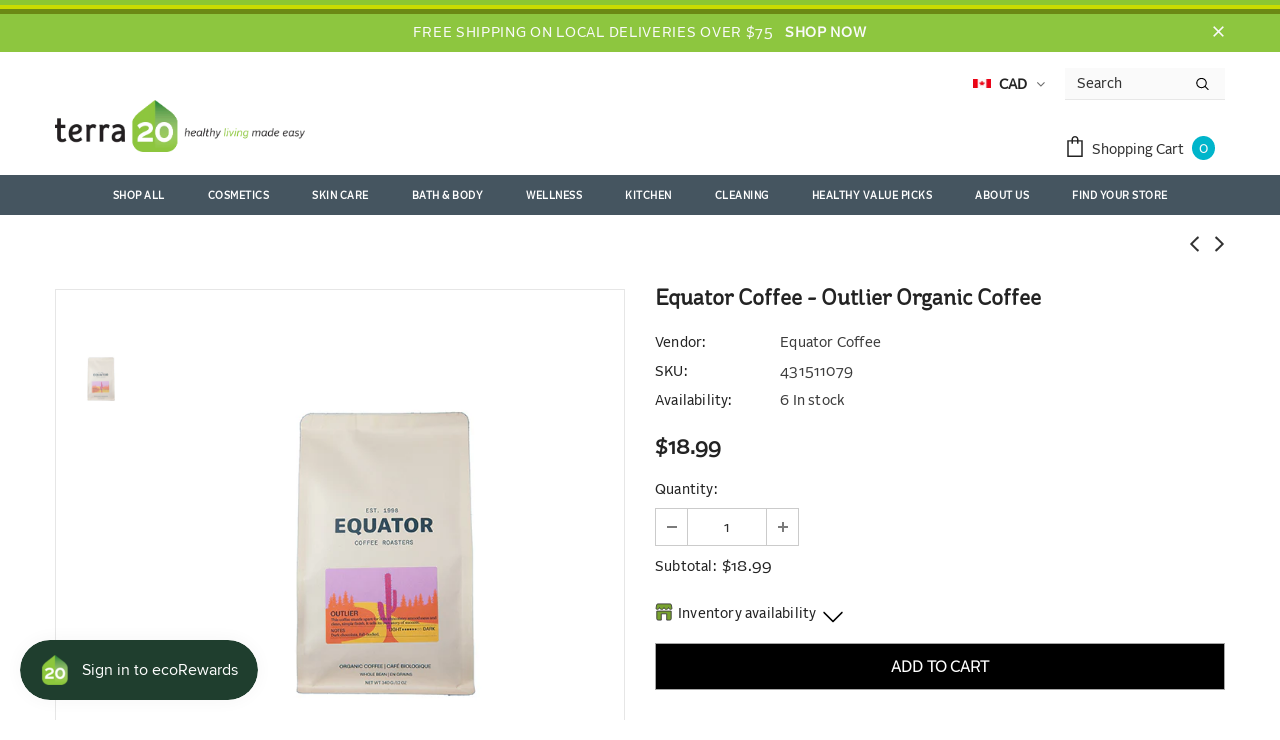

--- FILE ---
content_type: text/css
request_url: https://terra20.com/cdn/shop/t/42/assets/alright.css?v=81315899883373704061760688178
body_size: -414
content:
@font-face{font-family:Alright-v2-Normal-Ultra;src:url(Alright-v2-Normal-Ultra.woff2) format("woff2"),url(Alright-v2-Normal-Ultra.woff) format("woff");font-weight:400}.Alright-v2-Normal-Ultra{font-family:Alright-v2-Normal-Ultra}@font-face{font-family:Alright-v2-Normal-Ultra;src:url(Alright-v2-Normal-Ultra-Italic.woff2) format("woff2"),url(Alright-v2-Normal-Ultra-Italic.woff) format("woff");font-weight:400;font-style:italic}.Alright-v2-Normal-Ultra-Italic{font-family:Alright-v2-Normal-Ultra;font-style:italic}@font-face{font-family:Alright-v2-Normal-Thin;src:url(Alright-v2-Normal-Thin.woff2) format("woff2"),url(Alright-v2-Normal-Thin.woff) format("woff");font-weight:400}.Alright-v2-Normal-Thin{font-family:Alright-v2-Normal-Thin}@font-face{font-family:Alright-v2-Normal-Thin;src:url(Alright-v2-Normal-Thin-Italic.woff2) format("woff2"),url(Alright-v2-Normal-Thin-Italic.woff) format("woff");font-weight:400;font-style:italic}.Alright-v2-Normal-Thin-Italic{font-family:Alright-v2-Normal-Thin;font-style:italic}@font-face{font-family:Alright-v2-Normal-Regular;src:url(Alright-v2-Normal-Regular.woff2) format("woff2"),url(Alright-v2-Normal-Regular.woff) format("woff");font-weight:400}.Alright-v2-Normal-Regular{font-family:Alright-v2-Normal-Regular}@font-face{font-family:Alright-v2-Normal-Regular;src:url(Alright-v2-Normal-Regular-Italic.woff2) format("woff2"),url(Alright-v2-Normal-Regular-Italic.woff) format("woff");font-weight:400;font-style:italic}.Alright-v2-Normal-Regular-Italic{font-family:Alright-v2-Normal-Regular;font-style:italic}@font-face{font-family:Alright-v2-Normal-Medium;src:url(Alright-v2-Normal-Medium.woff2) format("woff2"),url(Alright-v2-Normal-Medium.woff) format("woff");font-weight:400}.Alright-v2-Normal-Medium{font-family:Alright-v2-Normal-Medium}@font-face{font-family:Alright-v2-Normal-Medium;src:url(Alright-v2-Normal-Medium-Italic.woff2) format("woff2"),url(Alright-v2-Normal-Medium-Italic.woff) format("woff");font-weight:400;font-style:italic}.Alright-v2-Normal-Medium-Italic{font-family:Alright-v2-Normal-Medium;font-style:italic}@font-face{font-family:Alright-v2-Normal-Light;src:url(Alright-v2-Normal-Light.woff2) format("woff2"),url(Alright-v2-Normal-Light.woff) format("woff");font-weight:400}.Alright-v2-Normal-Light{font-family:Alright-v2-Normal-Light}@font-face{font-family:Alright-v2-Normal-Light;src:url(Alright-v2-Normal-Light-Italic.woff2) format("woff2"),url(Alright-v2-Normal-Light-Italic.woff) format("woff");font-weight:400;font-style:italic}.Alright-v2-Normal-Light-Italic{font-family:Alright-v2-Normal-Light;font-style:italic}@font-face{font-family:Alright-v2-Normal-ExThin;src:url(Alright-v2-Normal-ExThin.woff2) format("woff2"),url(Alright-v2-Normal-ExThin.woff) format("woff");font-weight:400}.Alright-v2-Normal-ExThin{font-family:Alright-v2-Normal-ExThin}@font-face{font-family:Alright-v2-Normal-ExThin;src:url(Alright-v2-Normal-ExThin-Italic.woff2) format("woff2"),url(Alright-v2-Normal-ExThin-Italic.woff) format("woff");font-weight:400;font-style:italic}.Alright-v2-Normal-ExThin-Italic{font-family:Alright-v2-Normal-ExThin;font-style:italic}@font-face{font-family:Alright-v2-Normal-Bold;src:url(Alright-v2-Normal-Bold.woff2) format("woff2"),url(Alright-v2-Normal-Bold.woff) format("woff");font-weight:400}.Alright-v2-Normal-Bold{font-family:Alright-v2-Normal-Bold}@font-face{font-family:Alright-v2-Normal-Bold;src:url(Alright-v2-Normal-Bold-Italic.woff2) format("woff2"),url(Alright-v2-Normal-Bold-Italic.woff) format("woff");font-weight:400;font-style:italic}.Alright-v2-Normal-Bold-Italic{font-family:Alright-v2-Normal-Bold;font-style:italic}@font-face{font-family:Alright-v2-Normal-Black;src:url(Alright-v2-Normal-Black.woff2) format("woff2"),url(Alright-v2-Normal-Black.woff) format("woff");font-weight:400}.Alright-v2-Normal-Black{font-family:Alright-v2-Normal-Black}@font-face{font-family:Alright-v2-Normal-Black;src:url(Alright-v2-Normal-Black-Italic.woff2) format("woff2"),url(Alright-v2-Normal-Black-Italic.woff) format("woff");font-weight:400;font-style:italic}.Alright-v2-Normal-Black-Italic{font-family:Alright-v2-Normal-Black;font-style:italic}
/*# sourceMappingURL=/cdn/shop/t/42/assets/alright.css.map?v=81315899883373704061760688178 */


--- FILE ---
content_type: text/css
request_url: https://terra20.com/cdn/shop/t/42/assets/re.css?v=116910188488218590931760688210
body_size: 992
content:
.site-nav .menu-lv-1>a,.site-nav .menu-mb-title{font-size:10px!important}.header-default .header-panel-bt .header-logo{padding-bottom:27px}div.header-logo a.logo-img{padding-bottom:8px}div.header-panel-bt div.right-groups.header-items div.header-links{display:none}.btn{font-family:Alright-v2-Normal-Light!important;letter-spacing:-.01em!important}.btn:hover{color:#fff!important;background-color:#00b5cb!important;border:1px solid #00b5cb!important}.re-color1{height:5px;background-color:#8bc732}.re-color2{height:4px;background-color:#cadc00}.re-color3{height:5px;background-color:#6b8914}.home-about-us.style_about_2 .list-item .item{border-width:1px!important}.style_4 .re-contain{width:80%;margin:0 auto}.item.slide-active div.slide-content.style_4.abs_custom.text_center div.re-contain div.circle div.circle__inner div.circle__wrapper div.circle__content h2.slide-heading,.item.slick-slide.slick-current.slick-active div.slide-content.style_4.abs_custom.text_center div.re-contain div.circle div.circle__inner div.circle__wrapper div.circle__content h2.slide-heading{margin:0!important;padding:0!important}.style_4 .circle{position:relative;display:block;margin:0 0 20px;background-color:transparent;color:#f9981e;text-align:center}.style_4 .circle:after{display:block;padding-bottom:100%;width:100%;height:0;border-radius:50%;background-color:#fff;content:""}.style_4 .circle__inner{position:absolute;top:0;bottom:0;left:0;width:100%;height:100%}.style_4 .circle__wrapper{display:table;width:100%;height:100%}.style_4 .circle__content{display:table-cell;padding:0;vertical-align:middle}.home-slideshow .slick-arrow,.lookbook-slideshow .slick-arrow{width:32px!important;height:32px!important;padding-top:4px!important}#slideshow-1540952363851 .slick-arrow.slick-prev{left:2%!important}#slideshow-1540952363851 .slick-arrow.slick-next{right:2%!important}.home-slideshow .slick-arrow svg,.lookbook-slideshow .slick-arrow svg{width:10px!important;height:10px!important;stroke-width:.1px}.product-label .label{font-size:18px!important;padding:10px 20px!important}.re-ethics ul li a img{width:24px!important;margin:0 10px 0 0;vertical-align:middle!important}.re-ethics ul li a{display:block;padding:3px!important;vertical-align:middle!important}.re-ethics ul li a.active{font-weight:700}.re-ethics ul li a.active:before{border:4px solid transparent;border-left:4px solid #000;width:0;height:0;content:"";display:inline-block;margin:8px 5px 0 0}li.item.eth-free-of-harmful-chemicals a label{background:url(/cdn/shop/files/img_icon-ethic_06.png?3526099907408529877) 20px 0px no-repeat;background-size:15px;padding-left:40px}li.item.eth-fair-trade a label{background:url(/cdn/shop/files/img_icon-ethic_09.png?3526099907408529877) 20px 2px no-repeat;background-size:16px;padding-left:40px}li.item.eth-green-certification a label{background:url(/cdn/shop/files/img_icon-ethic_08.png?3526099907408529877) 20px 2px no-repeat;background-size:16px;padding-left:40px}li.item.eth-organic a label{background:url(/cdn/shop/files/img_icon-ethic_02.png?3526099907408529877) 20px 2px no-repeat;background-size:16px;padding-left:40px}li.item.eth-sustainable a label{background:url(/cdn/shop/files/img_icon-ethic_07.png?3526099907408529877) 20px 1px no-repeat;background-size:16px;padding-left:40px}li.item.eth-high-efficiency a label{background:url(/cdn/shop/files/img_icon-ethic_03.png?3526099907408529877) 20px 1px no-repeat;background-size:16px;padding-left:40px}li.item.eth-made-in-canada a label{background:url(/cdn/shop/files/img_icon-ethic_04.png?3526099907408529877) 20px 1px no-repeat;background-size:16px;padding-left:40px}li.item.eth-vegan a label{background:url(/cdn/shop/files/img_icon-ethic_01.png?3526099907408529877) 20px 1px no-repeat;background-size:16px;padding-left:40px}li.item.eth-waste-reducing a label{background:url(/cdn/shop/files/img_icon-ethic_05.png?3526099907408529877) 20px 1px no-repeat;background-size:16px;padding-left:40px}@media (min-width: 768px){.col-12.col-md-6.col-lg-4.spotlight-column-style-2.full-image:first-of-type a{border-right:10px solid #fff}.col-12.col-md-6.col-lg-4.spotlight-column-style-2.full-image:last-of-type a{border-left:10px solid #fff}div.slide-content.style_4.abs_custom.text_center,div#block-c2a39a29-9277-4bad-a4b2-4dff4ebf7cbc.item.slide-active.slick-slide.slick-current.slick-active div.slide-content.style_4.abs_right.text_center{width:25%}.style_4.abs_custom.text_center a.slide-button.slide-button-1.btn span{font-size:12px;letter-spacing:-.01em}}.re-ethics-staticbanner{margin:0;padding:60px 70px 70px!important;background-color:#fffc;border-radius:40px}@media (min-width: 768px){div#ethicsBar ul.nav.nav-tabs.nav-justified li{background:none;border:0!important}div#ethicsBar ul.nav.nav-tabs.nav-justified li a{display:block!important;height:49px!important;border-bottom:0px solid #ddd;border-radius:10px 10px 0 0;border:0!important;margin:0 3px}.re-ecobar-sub div#ethicsBar ul.nav.nav-tabs.nav-justified li a{display:block!important;height:70px!important;border-bottom:0px solid #ddd;border-radius:14px 14px 0 0;background-color:#e3e3e37d;border:0;margin:0 3px!important;line-height:70px;padding:0}.re-ecobar-sub div#ethicsBar ul.nav.nav-tabs.nav-justified li a.active{background-color:#edeeed}.re-ecobar-sub div#ethicsBar ul.nav.nav-tabs.nav-justified li a:hover{border-radius:14px 14px 0 0;background-color:#e3e3e3;border:0;margin:0 3px!important;line-height:70px;padding:0}div#ethicsBar ul.nav.nav-tabs.nav-justified{z-index:0!important;margin:0}.re-ethics div.widget-content ul li a img{width:24px!important;margin:0 10px 0 0;vertical-align:middle!important}.re-ethics div.widget-content ul li a{display:block;padding:3px!important;vertical-align:middle!important}.re-ethics div.widget-content ul li a.active{font-weight:700}.re-ethics div.widget-content ul li a.active:before{border:4px solid transparent;border-left:4px solid #000;width:0;height:0;content:"";display:inline-block;margin:8px 5px 0 0}div.re-mainethics div.jumbotron.re-head{margin:0;padding:40px 0 0;-webkit-background-size:cover;-moz-background-size:cover;-o-background-size:cover;background-size:cover;height:400px}body#ethics-organic.template-collection.swym-no-touch div.wrapper-container main.main-content div.re-mainethics div.jumbotron.re-head div.container div.container{position:relative}.vertest{position:relative;display:block;overflow:hidden;height:150px!important;width:100%!important}#ethicsBar{position:absolute;bottom:0}div.re-mainethics div.jumbotron.re-head div.container h2{margin:0 0 20px;font-size:18px!important}.re-head div.container h2 img{position:relative;top:70px}div.re-mainethics div.jumbotron.re-desc{z-index:2!important;position:relative;margin-bottom:40px;padding:60px;background-color:#efefef}div.re-mainethics div.jumbotron.re-desc.ethics-fair-trade div.container div.rte h4{font-size:14px;font-weight:400;line-height:1.5em}div#ethicsBar ul.nav.nav-tabs.nav-justified li a span.re-eth-img img{height:30px}div#ethicsBar ul.nav.nav-tabs.nav-justified li a span.re-eth-img{width:100%;height:100%;background-color:#edeeed;border-radius:14px 14px 0 0;padding:30px;border:0!important;opacity:.8;transition:opacity .3s;-webkit-transition:opacity .3s;border:0!}div#ethicsBar ul.nav.nav-tabs.nav-justified li a.active span.re-eth-img{opacity:1;transition:opacity .3s;-webkit-transition:opacity .3s;border-radius:10px 10px 0 0}div#ethicsBar ul.nav.nav-tabs.nav-justified li a span.re-eth-title{display:none}div#ethicsBar ul.nav.nav-tabs.nav-justified li a:hover span.re-eth-title{opacity:1}div#ethicsBar ul.nav.nav-tabs.nav-justified li.re-vegan a span.re-eth-title,div#ethicsBar ul.nav.nav-tabs.nav-justified li.re-organic a span.re-eth-title,div#ethicsBar ul.nav.nav-tabs.nav-justified li.re-sustainable a span.re-eth-title,div#ethicsBar ul.nav.nav-tabs.nav-justified li.re-fair-trade a span.re-eth-title,div#ethicsBar ul.nav.nav-tabs.nav-justified li.re-no-bunnies a span.re-eth-title{padding-top:30px!important}div#ethicsBar ul.nav.nav-tabs.nav-justified li.re-free-of-harmful-chemicals a span.re-eth-title{padding-top:16px!important}div.re-mainethics div.jumbotron.re-desc div.container h1{margin:0 0 20px;font-size:2.2em}div.re-mainethics div.jumbotron.re-desc div.container p a.btn.btn-primary.btn-lg{margin:20px 0}}@media (min-width: 1200px){.vertical-align{display:flex!important;align-items:center!important;justify-content:center!important;flex-direction:row!important}}@media (max-width: 768px){.slick-slide .select-icon{display:none}div#ethicsBar ul.nav.nav-tabs.nav-justified li a span.re-eth-img{width:100%;height:100%;background-color:#edeeed;border-radius:14px;padding:15px;border:0!important}div#ethicsBar ul.nav.nav-tabs.nav-justified li a span.re-eth-img img{height:20px}div#ethicsBar ul.nav.nav-tabs.nav-justified li a span.re-eth-title{display:none}div#ethicsBar ul.nav.nav-tabs.nav-justified li a{display:block!important;height:50px!important;width:50px;border-bottom:0px solid #ddd;border-radius:10px 10px 0 0;border:0!important;margin:0 3px}.re-ethics-staticbanner{margin:0 0 40px;padding:20px 30px 30px!important;background-color:#fffc;border-radius:40px}div.re-mainethics div.jumbotron.re-head{margin:0;padding:40px 0 0;-webkit-background-size:cover;-moz-background-size:cover;-o-background-size:cover;background-size:cover;height:400px}div.re-mainethics div.jumbotron.re-desc{z-index:2!important;position:relative;margin-bottom:40px;padding:60px;background-color:#efefef}}div.re-mainethics h4{font-size:14px!important;font-weight:400!important;line-height:1.5em!important}
/*# sourceMappingURL=/cdn/shop/t/42/assets/re.css.map?v=116910188488218590931760688210 */
